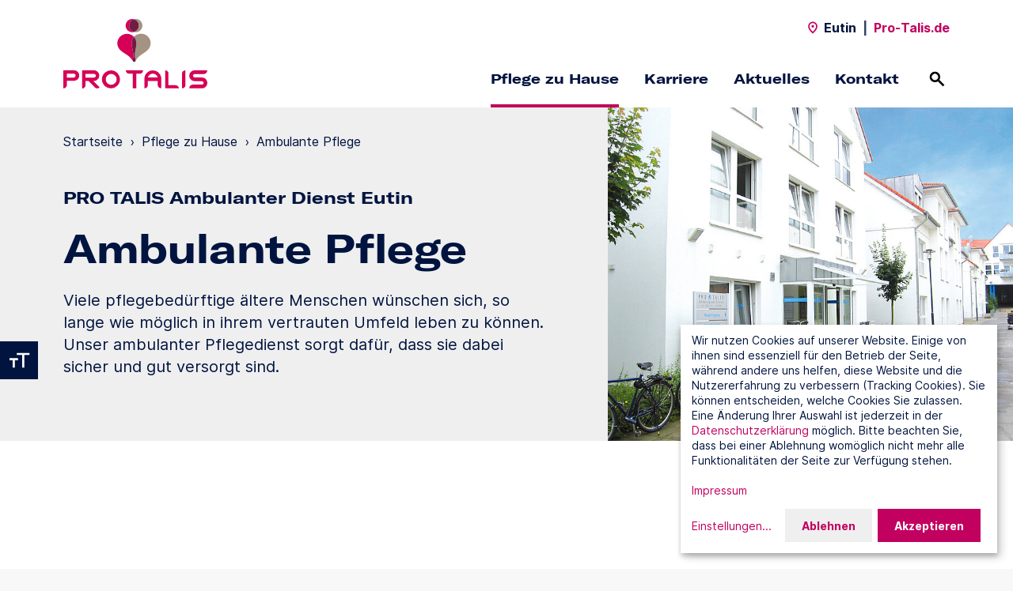

--- FILE ---
content_type: text/html; charset=utf-8
request_url: https://www.pro-talis.de/ambulante-pflege-eutin/pflege/ambulante-pflege
body_size: 8231
content:
<!DOCTYPE html>
<html dir="ltr" lang="de" class="no-js">
<head>

<meta charset="utf-8">
<!-- 
	This website is powered by TYPO3 - inspiring people to share!
	TYPO3 is a free open source Content Management Framework initially created by Kasper Skaarhoj and licensed under GNU/GPL.
	TYPO3 is copyright 1998-2026 of Kasper Skaarhoj. Extensions are copyright of their respective owners.
	Information and contribution at https://typo3.org/
-->


<link rel="icon" href="/typo3conf/ext/alloheim_site/Resources/Public/Theme/favicon/protalis/favicon.ico" type="image/vnd.microsoft.icon">
<title>Ambulante Pflege: Pro-Talis Ambulanter Dienst Eutin</title>
<meta http-equiv="x-ua-compatible" content="IE=edge" />
<meta name="generator" content="TYPO3 CMS" />
<meta name="description" content="Unser Pro-Talis Ambulanter Dienst Eutin versorgt Sie zuhause mit fachgerechter Grund- und Behandlungspflege im vertrauten Umfeld." />
<meta name="robots" content="noindex,follow" />
<meta name="viewport" content="width=device-width, initial-scale=1, shrink-to-fit=no" />
<meta name="twitter:card" content="summary" />


<link rel="stylesheet" href="/typo3conf/ext/alloheim_site/Resources/Public/Theme/styles/main.1766395409.css" media="all">


<script src="/typo3conf/ext/alloheim_site/Resources/Public/Theme/scripts/modernizr.1766395372.js"></script>



<link rel="apple-touch-icon" sizes="180x180" href="/typo3conf/ext/alloheim_site/Resources/Public/Theme/favicon/protalis/apple-touch-icon.png">
            <link rel="icon" type="image/png" sizes="32x32" href="/typo3conf/ext/alloheim_site/Resources/Public/Theme/favicon/protalis/favicon-32x32.png">
            <link rel="icon" type="image/png" sizes="16x16" href="/typo3conf/ext/alloheim_site/Resources/Public/Theme/favicon/protalis/favicon-16x16.png">
            <link rel="manifest" href="/typo3conf/ext/alloheim_site/Resources/Public/Theme/favicon/protalis/site.webmanifest">
            <link rel="mask-icon" href="/typo3conf/ext/alloheim_site/Resources/Public/Theme/favicon/protalis/safari-pinned-tab.svg" color="#C1005F">
            <meta name="msapplication-TileColor" content="#C1005F">
            <meta name="msapplication-config" content="/typo3conf/ext/alloheim_site/Resources/Public/Theme/favicon/protalis/browserconfig.xml">
            <meta name="theme-color" content="#C1005F"><script>var ahData = {"iconSpritemap":"\/typo3conf\/ext\/alloheim_site\/Resources\/Public\/Theme\/icons.svg"};</script><script>var et_areas = "Standorte";</script>
<script id="_etLoader" data-block-cookies="true" data-respect-dnt="true" data-secure-code="5dVodV" src="//static.etracker.com/code/e.js"></script>
<script>
document.addEventListener('DOMContentLoaded', function () {
  var contactForms = document.querySelectorAll('.contact-form form');
  var jobSearchForms = document.querySelectorAll('.stage-career__job-search form');
  var locationSearchForms = document.querySelectorAll('.location-search-teaser-form, .stage__location-search form');
  var locationLinks = document.querySelectorAll('.location-search__entry a:not(.route-link), .location-search-page-module__entry a:not(.route-link)');
  var contactLinks = document.querySelectorAll('a[href^="mailto:"], a[href^="javascript:linkTo_UnCryptMailto("], a[href^="tel:"]');
  var downloadLinks = document.querySelectorAll('a[download], a[href^="/fileadmin/"]');

  function trackEvent(eventType, objectName, objectType) {
    if ('undefined' !== typeof _etracker && 'undefined' !== typeof window[eventType]) {
      _etracker.sendEvent(new window[eventType](objectName, objectType));
    }
  }

  function trackForm(formEvent, formName) {
    if ('undefined' !== typeof etForm && 'undefined' !== typeof etForm.sendEvent) {
      etForm.sendEvent(formEvent, formName);
    }
  }

  var i;

  for (i = 0; i < contactForms.length; i++) {
    trackForm('formView', 'Kontakt-Formular');
    contactForms[i].addEventListener('submit', function (event) {
      if (!event.currentTarget.checkValidity()) {
        return;
      }

      trackEvent('et_ClickEvent', 'Kontakt-Formular');
      trackForm('formConversion', 'Kontakt-Formular');
    }, false);
  }

  for (i = 0; i < jobSearchForms.length; i++) {
    jobSearchForms[i].addEventListener('submit', function (event) {
      if (!event.currentTarget.checkValidity()) {
        return;
      }

      var selectedOptions = event.currentTarget.querySelector('select[name="filter"]').selectedOptions;
      var category = '';

      for (let i=0; i<selectedOptions.length; i++) {
        if ('' !== category) {
          category += ', ';
        }
        category += selectedOptions[i].label;
      }

      trackEvent('et_ClickEvent', 'Stellenanzeigen-Suche', category);
    }, false);
  }

  for (i = 0; i < locationSearchForms.length; i++) {
    locationSearchForms[i].addEventListener('submit', function (event) {
      if (!event.currentTarget.checkValidity()) {
        return;
      }

      trackEvent('et_ClickEvent', 'Standort-Suche');
    }, false);
  }

  for (i = 0; i < locationLinks.length; i++) {
    locationLinks[i].addEventListener('click', function (event) {
      var entry = event.target.closest('.location-search__entry, .location-search-page-module__entry');

      trackEvent('et_ClickEvent', 'Standort-Link', entry ? entry.dataset.label : '');
    }, false);
  }

  for (i = 0; i < contactLinks.length; i++) {
    contactLinks[i].addEventListener('click', function (event) {
      trackEvent('et_ClickEvent', 'Kontakt-Link', event.currentTarget.href.match(/^tel:/) ? 'Telefon' : 'E-Mail');
    }, false);
  }

  for (i = 0; i < downloadLinks.length; i++) {
    downloadLinks[i].addEventListener('click', function (event) {
      trackEvent('et_DownloadEvent', 'Download', event.currentTarget.href);
    }, false);
  }
});
</script>            <script>
            window.klaroConfig = {
              htmlTexts: true,
              translations: {
                de: {
                  privacyPolicyUrl: '/datenschutz',
                  etracker: {
                    title: 'etracker',
                    description: 'Wir nutzen etracker um Besucherstatistiken zu sammeln.',
                  },
                  googleMaps: {
                    title: 'Google Maps',
                    description: 'Wir stellen über Google Maps unsere Standortsuche bereit.',
                  },
                  instagram: {
                    title: 'Instagram',
                    description: 'Wir nutzen Instagram um aktuelle Beiträge auf unserer Seite einzubinden.',
                  },
                  podcaster: {
                    title: 'podcaster.de',
                    description: 'Wir nutzen podcaster.de um Podcasts auf unserer Seite einzubinden.',
                  },
                  vimeo: {
                    title: 'Vimeo',
                    description: 'Wir nutzen Vimeo um Videos auf unserer Seite einzubinden.',
                  },
                  consentNotice: {
                    description: 'Wir nutzen Cookies auf unserer Website. Einige von ihnen sind essenziell für den Betrieb der Seite, während andere uns helfen, diese Website und die Nutzererfahrung zu verbessern (Tracking Cookies). Sie können entscheiden, welche Cookies Sie zulassen. Eine Änderung Ihrer Auswahl ist jederzeit in der <a href="/datenschutz" target="_blank">Datenschutzerklärung</a> möglich. Bitte beachten Sie, dass bei einer Ablehnung womöglich nicht mehr alle Funktionalitäten der Seite zur Verfügung stehen.<br><br><a href="/impressum" target="_blank">Impressum</a>',
                    learnMore: 'Einstellungen'
                  },
                  consentModal: {
                    title: 'Cookieeinstellungen',
                    description: 'Hier finden Sie eine Übersicht über alle verwendeten Cookies. Sie können Ihre Einwilligung zu ganzen Kategorien geben. Oder Sie lassen sich weitere Informationen anzeigen und können so nur bestimmte Cookies auswählen.'
                  },
                  ok: 'Akzeptieren',
                  decline: 'Ablehnen',
                  purposes: {
                    analytics: 'Besucherstatistiken',
                    embeds: 'Inhalte von Drittanbietern',
                  },
                }
              },
              services: [
                {
                  name: 'googleMaps',
                  purposes: ['embeds'],
                },
                {
                  name: 'instagram',
                  purposes: ['embeds'],
                },
                {
                  name: 'podcaster',
                  purposes: ['embeds'],
                },
                {
                  name: 'vimeo',
                  purposes: ['embeds'],
                },
                {
                  name: 'etracker',
                  purposes: ['analytics'],
                  cookies: [
                    ['_et_coid', '/', 'www.etracker.de'],
                    ['_et_coid', '/', window.location.host.replace(/^[^.]+/, '')],
                    ['BT_ctst', '/', window.location.host],
                    ['BT_sdc', '/', window.location.host],
                    ['BT_pdc', '/', window.location.host],
                    ['BT_ecl', '/', window.location.host],
                    ['GS3_v', '/', 'www.etracker.de'],
                    ['isSdEnabled', '/', window.location.host],
                  ],
                  callback: function (consent) {
                    if ('undefined' !== typeof _etracker) {
                      if (consent) {
                        _etracker.enableCookies(window.location.host);
                      } else {
                        _etracker.disableCookies(window.location.host);
                      }
                    }
                  },
                },
              ],
              acceptAll: true,
            };
            </script>
<link rel="canonical" href="https://www.pro-talis.de/ambulante-pflege-eutin/pflege/ambulante-pflege"/>

<script type="application/ld+json" id="ext-schema-jsonld">{"@context":"https://schema.org/","@type":"WebPage","breadcrumb":{"@type":"BreadcrumbList","itemListElement":[{"@type":"ListItem","item":"https://www.pro-talis.de/ambulante-pflege-eutin","name":"Startseite","position":"1"},{"@type":"ListItem","item":"https://www.pro-talis.de/ambulante-pflege-eutin/pflege","name":"Pflege zu Hause","position":"2"},{"@type":"ListItem","name":"Ambulante Pflege","position":"3"}]}}</script>
</head>
<body class="theme-protalis">


  

  
  <header class="navigation navigation--with-highlight-links">
    <input id="noscript-nav-open" type="checkbox" tabindex="-1" aria-label="Navigation ohne Javascript öffnen">
    
      <div class="navigation__top-bar container-fluid">
        
            

  <div class="navigation__location-name">
    <svg class="icon"><use href="/typo3conf/ext/alloheim_site/Resources/Public/Theme/icons.svg#location" /></svg>
    <span>Eutin</span>
  </div>
  <span class="navigation__separator">|</span>
  <a class="navigation__back-link" href="/">
    Pro-Talis.de
  </a>


          
      </div>
    

    
        

  

  <div class="navigation__content container-fluid">
    <div class="navigation__logo">
      <a href="/ambulante-pflege-eutin">
        <img alt="Logo" src="/typo3conf/ext/alloheim_site/Resources/Public/Theme/images/protalis.svg" width="253" height="64" />
      </a>
    </div>

    <div class="navigation__desktop-nav">
      <nav class="navigation__mini-nav">
        

  <div class="navigation__location-name">
    <svg class="icon"><use href="/typo3conf/ext/alloheim_site/Resources/Public/Theme/icons.svg#location" /></svg>
    <span>Eutin</span>
  </div>
  <span class="navigation__separator">|</span>
  <a class="navigation__back-link" href="/">
    Pro-Talis.de
  </a>


      </nav>

      <nav class="navigation__main-nav">
        
          <ul>
            
              <li>
                
                    <a href="/ambulante-pflege-eutin/pflege"
                       
                       class="navigation__main-nav-entry active">
                      Pflege zu Hause
                    </a>
                  
              </li>
            
              <li>
                
                    <a href="/ambulante-pflege-eutin/karriere"
                       
                       class="navigation__main-nav-entry">
                      Karriere
                    </a>
                  
              </li>
            
              <li>
                
                    <a href="/ambulante-pflege-eutin/aktuelles"
                       
                       class="navigation__main-nav-entry">
                      Aktuelles
                    </a>
                  
              </li>
            
              <li>
                
                    <a href="/ambulante-pflege-eutin/kontakt"
                       
                       class="navigation__main-nav-entry">
                      Kontakt
                    </a>
                  
              </li>
            
          </ul>
        

        

  <div class="navigation__search">
    <a href="/suche">
      <span>Suchen</span>
      <svg class="icon"><use href="/typo3conf/ext/alloheim_site/Resources/Public/Theme/icons.svg#search" /></svg>
    </a>
  </div>



        

  <noscript>
    <div class="navigation__menu-btn">
      <label for="noscript-nav-open">
        <span>Menü</span>
        <span class="navigation__menu-open-icon">
                <span></span>
                <span></span>
                <span></span>
              </span>
      </label>
    </div>
  </noscript>



      </nav>
    </div>

    <div class="navigation__mobile-nav">
      

  <div class="navigation__search">
    <a href="/suche">
      <span>Suchen</span>
      <svg class="icon"><use href="/typo3conf/ext/alloheim_site/Resources/Public/Theme/icons.svg#search" /></svg>
    </a>
  </div>




      <div class="navigation__menu-btn">
        <button>
          <span>Menü</span>
          <span class="navigation__menu-open-icon">
              <span></span>
              <span></span>
              <span></span>
            </span>
        </button>
      </div>
    </div>
  </div>

  <div class="navigation__flyouts">
    
  </div>

  



  

  <nav class="navigation__mobile-menu container-fluid">
    <div class="navigation__mobile-menu-content">
      <div class="navigation__mobile-lvl1-entries active" id="nav-mobile">
        
          <ul class="navigation__mobile-main-nav">
            
              <li>
                
                    <a href="/ambulante-pflege-eutin/pflege">
                      Pflege zu Hause
                    </a>
                  
              </li>
            
              <li>
                
                    <a href="/ambulante-pflege-eutin/karriere">
                      Karriere
                    </a>
                  
              </li>
            
              <li>
                
                    <a href="/ambulante-pflege-eutin/aktuelles">
                      Aktuelles
                    </a>
                  
              </li>
            
              <li>
                
                    <a href="/ambulante-pflege-eutin/kontakt">
                      Kontakt
                    </a>
                  
              </li>
            
          </ul>
        
      </div>

      
    </div>
  </nav>

  



  

  <nav class="navigation__noscript-nav container-fluid">
    <div class="navigation__noscript-menu-content">
      
        
          <ul class="navigation__noscript-main-nav">
            
              <li class="navigation__noscript-entry-lvl">
                <a href="/ambulante-pflege-eutin/pflege"
                  >
                  Pflege zu Hause
                </a>
              </li>
            
              <li class="navigation__noscript-entry-lvl">
                <a href="/ambulante-pflege-eutin/karriere"
                  >
                  Karriere
                </a>
              </li>
            
              <li class="navigation__noscript-entry-lvl">
                <a href="/ambulante-pflege-eutin/aktuelles"
                  >
                  Aktuelles
                </a>
              </li>
            
              <li class="navigation__noscript-entry-lvl">
                <a href="/ambulante-pflege-eutin/kontakt"
                  >
                  Kontakt
                </a>
              </li>
            
          </ul>
        
      
    </div>
  </nav>






      

    

  <div class="navigation__search-flyout">
    <div class="container-fluid bg-grey">
      

  
    
      <form data-suggest-param-name="tx_solr[queryString]" method="get" class="search-form js-autosuggest js-validate" action="/suche" data-suggest="/suche?type=7384" data-suggest-header="Top Results" accept-charset="utf-8">
        <div class="text-field form-group">
          <div class="form-group__icon-wrapper form-group__icon-wrapper--icon-right">
            <input type="search"
                   class="form-control"
                   name="q"
                   autocomplete="off"
                   value=""
                   placeholder="Suchbegriff"
                   aria-label="Suchbegriff"
                   data-pristine-required-message="Bitte geben Sie einen Suchbegriff ein."
                   required>
            <button type="submit" title="Suchen">
              <svg class="icon"><use href="/typo3conf/ext/alloheim_site/Resources/Public/Theme/icons.svg#search" /></svg>
            </button>
          </div>
          <div class="invalid-feedback"></div>
        </div>
        <div class="js-autosuggest__suggestions"></div>
      </form>
    
  



    </div>
  </div>



  </header>
  

  



  

  <div class="text-size-toggle">
    <button>
      <span>Textvergrößerung umschalten</span>
      <svg class="icon"><title>Textvergrößerung umschalten</title><use href="/typo3conf/ext/alloheim_site/Resources/Public/Theme/icons.svg#text-size" /></svg>
    </button>
  </div>



  

  <div class="contrast-toggle">
    <button>
      <span>Kontrast umschalten</span>
      <svg class="icon"><title>Kontrast umschalten</title><use href="/typo3conf/ext/alloheim_site/Resources/Public/Theme/icons.svg#contrast" /></svg>
    </button>
  </div>







  <div class="content-wrapper">
    <!--TYPO3SEARCH_begin-->
    

  

    
        

    
      

  <section class="page-intro page-intro-location page-intro-location-subpage page-intro--with-image ah-module bg-grey">
    <div class="container-fluid">
      <div class="page-intro__content d-lg-flex">
        <div class="page-intro__text">
          
            





            <!--TYPO3SEARCH_end-->
            <ul class="page-intro__breadcrumb text-s">
              
                <li>
                  
                      <a href="https://www.pro-talis.de/ambulante-pflege-eutin">Startseite</a>
                      <span>›</span>
                    
                </li>
              
                <li>
                  
                      <a href="https://www.pro-talis.de/ambulante-pflege-eutin/pflege">Pflege zu Hause</a>
                      <span>›</span>
                    
                </li>
              
                <li>
                  
                      Ambulante Pflege
                    
                </li>
              
            </ul>
            <!--TYPO3SEARCH_begin-->
          
          
          <p class="page-intro__location-title display-s">PRO TALIS Ambulanter Dienst Eutin</p>
          

  
    <h1 class="display-l">
      Ambulante Pflege
    </h1>
  



          

  
    <div class="richtext">
      <p>Viele pflegebedürftige ältere Menschen wünschen sich, so lange wie möglich in ihrem vertrauten Umfeld leben zu können. Unser ambulanter Pflegedienst sorgt dafür, dass sie dabei sicher und gut versorgt sind.</p>
    </div>
  



          
        </div>
        <div class="page-intro__image">
          
              <div class="slider" data-columns="1" data-nav="false" data-progress-bar="false">
                
                  

  
    
        
      
    <figure class="image">
      <div class="image__wrapper" style="padding-top: 60%">
        
            <picture><source data-srcset="/fileadmin/_processed_/6/4/csm_pt-eutin-muehlenberg-header_444d1c871c.jpg 320w, /fileadmin/_processed_/6/4/csm_pt-eutin-muehlenberg-header_1a170d9841.jpg 450w, /fileadmin/_processed_/6/4/csm_pt-eutin-muehlenberg-header_59509bfb85.jpg 800w, /fileadmin/standorte/ambulante-pflege-eutin/fotos/pt-eutin-muehlenberg-header.jpg 1200w" media="(min-width: 992px)" sizes="(min-width: 1200px) 1200px, 100vw" /><source data-srcset="/fileadmin/_processed_/6/4/csm_pt-eutin-muehlenberg-header_444d1c871c.jpg 320w, /fileadmin/_processed_/6/4/csm_pt-eutin-muehlenberg-header_1a170d9841.jpg 450w, /fileadmin/_processed_/6/4/csm_pt-eutin-muehlenberg-header_59509bfb85.jpg 800w, /fileadmin/standorte/ambulante-pflege-eutin/fotos/pt-eutin-muehlenberg-header.jpg 1200w" sizes="(min-width: 1200px) 1200px, 100vw" /><img data-sizes="auto" data-parent-fit="cover" data-src="/fileadmin/standorte/ambulante-pflege-eutin/fotos/pt-eutin-muehlenberg-header.jpg" class="lazyload" width="1200" alt="" /></picture>
            <noscript>
              <picture><source srcset="/fileadmin/_processed_/6/4/csm_pt-eutin-muehlenberg-header_444d1c871c.jpg 320w, /fileadmin/_processed_/6/4/csm_pt-eutin-muehlenberg-header_1a170d9841.jpg 450w, /fileadmin/_processed_/6/4/csm_pt-eutin-muehlenberg-header_59509bfb85.jpg 800w, /fileadmin/standorte/ambulante-pflege-eutin/fotos/pt-eutin-muehlenberg-header.jpg 1200w" media="(min-width: 992px)" sizes="(min-width: 1200px) 1200px, 100vw" /><source srcset="/fileadmin/_processed_/6/4/csm_pt-eutin-muehlenberg-header_444d1c871c.jpg 320w, /fileadmin/_processed_/6/4/csm_pt-eutin-muehlenberg-header_1a170d9841.jpg 450w, /fileadmin/_processed_/6/4/csm_pt-eutin-muehlenberg-header_59509bfb85.jpg 800w, /fileadmin/standorte/ambulante-pflege-eutin/fotos/pt-eutin-muehlenberg-header.jpg 1200w" sizes="(min-width: 1200px) 1200px, 100vw" /><img src="/fileadmin/standorte/ambulante-pflege-eutin/fotos/pt-eutin-muehlenberg-header.jpg" width="1200" alt="" /></picture>
            </noscript>
          
      </div>
    </figure>
  



                
              </div>
            
        </div>
      </div>
    </div>
  </section>




      

  
    

  

    
    

  
    <section class="text ah-module ah-module--floating" id="c1952">
      <div class="container-fluid">
        <div class="row">
          <div class="col-md-10 offset-md-1 col-xl-8 offset-xl-2">
            <div class="text__content">
              

  



              

  
    <div class="richtext">
      <p class="t-centered">Mit unserem ambulanten Pflegedienst können Menschen, die ihren Alltag nicht allein bewältigen können und auf Hilfe angewiesen sind, weiterhin ihr Leben im gewohnten Umfeld fortführen und ihren gewohnten Tagesablauf beibehalten. Unser Ziel ist es, die benötigte Pflege und Betreuung in den Alltag einzubinden und diesen so angenehm wie möglich zu gestalten. Unsere qualifizierten Mitarbeiter bieten eine fachgerechte Grund- und Behandlungspflege sowie umfangreiche Dienstleistungen zur Gestaltung des persönlichen Tagesablaufs.</p>
<p class="t-centered">Neben der ambulanten Langzeitpflege, bei der wir dauerhaft pflegebedürftige Menschen zuhause betreuen, bieten wir auch eine zeitlich befristete stundenweise Verhinderungspflege an.</p>
    </div>
  



            </div>
          </div>
        </div>
      </div>
    </section>
  








  




      

  
  
    
        
    <div class="text ah-module ah-module--floating">
      <div class="container-fluid">
        <div class="row">
          <div class="col-md-10 offset-md-1 col-xl-8 offset-xl-2">
            <div class="text__content">
              

  
    <h2 class="display-l">
      Ambulante Pflege für jeden Pflegebedarf
    </h2>
  



              

  
    <div class="richtext">
      <p>Mit einem umfassenden Leistungsspektrum möchte der ambulante Pflegedienst von Pro Talis dazu beitragen, dass pflegebedürftige Menschen so lange es geht selbstbestimmt in ihren eigenen vier Wänden leben können.</p>
<h3>Zu den Leistungen zählen:</h3><ul> 	<li>Hauswirtschaftliche Versorgung</li> 	<li>Zusätzliche Betreuungsleistungen</li> 	<li>Medizinische Behandlungspflege (SGB V)</li> 	<li>Alle Leistungen der Pflegeversicherung (SGB XI)</li> 	<li>Palliativpflege</li> 	<li>Beratungseinsätze (§ 37, 3 SGB XI)</li> 	<li>Beratung und Begleitung im Umgang mit Behörden (Einstufung MDK)</li> 	<li>Beratung zur Wohnraumanpassung</li> 	<li>Schulung von pflegenden Angehörigen (§ 45 SGB XI)</li> 	<li>Unterstützung und Beratung bei Einsatz von individuellen Hilfsmitteln</li> 	<li>24-Stunden-Rufbereitschaft</li> </ul>
    </div>
  



            </div>
          </div>
        </div>
      </div>
    </div>
  
      
  
    
        
    <div class="text ah-module ah-module--floating">
      <div class="container-fluid">
        <div class="row">
          <div class="col-md-10 offset-md-1 col-xl-8 offset-xl-2">
            <div class="text__content">
              

  
    <h2 class="display-l">
      Ambulante und stationäre Altenpflege unter einem Dach
    </h2>
  



              

  
    <div class="richtext">
      <p>In Eutin hat Pro Talis den ambulanten Pflegedienst, Betreutes Wohnen und stationäre Pflege unter einem Dach vereint. Durch die enge Zusammenarbeit erhält jeder Mensch genau so viel Pflege, wie er benötigt.</p>
<p>Auch wenn sich der Pflegebedarf plötzlich ändert, zum Beispiel durch einen Sturz oder eine Krankheit. Dann nämlich kann das Pro Talis Team schnell reagieren und einen vorübergehenden oder dauerhaften Umzug in eine betreute Wohnung organisieren. Besonders hervorzuheben ist: Der hilfebedürftige Mensch kennt die Pflegekräfte bereits. Das kann die Eingewöhnung erleichtern.</p>
<p>Eine Sorge weniger für Senioren und ihre Angehörigen!</p>
    </div>
  



            </div>
          </div>
        </div>
      </div>
    </div>
  
      
  

  

  

  

  

  




      

  




      

  
    

  

    
    

  
    <section class="text-tile ah-module ah-module--floating ah-module--with-bg bg-intense" id="c1951">
      <div class="container-fluid">
        <div class="row">
          <div class="text-tile__text col-md-10 offset-md-1 col-xl-8 offset-xl-2 t-centered">
            

  
    <h2 class="display-l">
      Wir beraten Sie gerne
    </h2>
  



            

  
    <div class="richtext">
      <p>Sie wollen mehr über unseren ambulanten Pflegedienst erfahren oder haben Interesse an unseren Pflegedienstleistungen? Kontaktieren Sie uns gerne für ein persönliches Gespräch.</p>
    </div>
  



            
              <div class="text-tile__btn-wrapper">
                

  
    <a href="/ambulante-pflege-eutin/kontakt" class="btn">
      
      <span>
        
            Kontakt aufnehmen
          
      </span>
    </a>
  



              </div>
            
          </div>
        </div>
      </div>
    </section>
  










  

    
    

  
    <section class="text-image ah-module ah-module--floating container-fluid text-image--image-left  ah-module--with-bg bg-muted" id="c1950">
      <div class="row">
        <div class="col col-xl-10 offset-xl-1">
          <div class="text-image__content">
            <div class="text-image__image">
              
                
                  

  
    
        
      
    <figure class="image">
      <div class="image__wrapper" style="padding-top: 120%">
        
            <picture><source data-srcset="/fileadmin/_processed_/6/8/csm_alloheim-ambulante-pflege-haare-kaemmen_31827550a0.jpg 320w, /fileadmin/_processed_/6/8/csm_alloheim-ambulante-pflege-haare-kaemmen_59a6e07de3.jpg 450w, /fileadmin/_processed_/6/8/csm_alloheim-ambulante-pflege-haare-kaemmen_c9e17ee070.jpg 666w" media="(min-width: 992px)" sizes="(min-width: 666px) 666px, 100vw" /><source data-srcset="/fileadmin/_processed_/6/8/csm_alloheim-ambulante-pflege-haare-kaemmen_3d10b42df4.jpg 320w, /fileadmin/_processed_/6/8/csm_alloheim-ambulante-pflege-haare-kaemmen_c411b62545.jpg 450w, /fileadmin/_processed_/6/8/csm_alloheim-ambulante-pflege-haare-kaemmen_06bdd24e0b.jpg 800w, /fileadmin/bilderpool/fotos/alloheim-ambulante-pflege-haare-kaemmen.jpg 1200w" sizes="(min-width: 666px) 666px, 100vw" /><img data-sizes="auto" data-parent-fit="cover" data-src="/fileadmin/_processed_/6/8/csm_alloheim-ambulante-pflege-haare-kaemmen_c9e17ee070.jpg" class="lazyload" width="666" alt="Mitarbeiterin des ambulanten Pflegediensts &quot;Alloheim Mobil&quot; kämmt Kundin zu Hause" /></picture>
            <noscript>
              <picture><source srcset="/fileadmin/_processed_/6/8/csm_alloheim-ambulante-pflege-haare-kaemmen_31827550a0.jpg 320w, /fileadmin/_processed_/6/8/csm_alloheim-ambulante-pflege-haare-kaemmen_59a6e07de3.jpg 450w, /fileadmin/_processed_/6/8/csm_alloheim-ambulante-pflege-haare-kaemmen_c9e17ee070.jpg 666w" media="(min-width: 992px)" sizes="(min-width: 666px) 666px, 100vw" /><source srcset="/fileadmin/_processed_/6/8/csm_alloheim-ambulante-pflege-haare-kaemmen_3d10b42df4.jpg 320w, /fileadmin/_processed_/6/8/csm_alloheim-ambulante-pflege-haare-kaemmen_c411b62545.jpg 450w, /fileadmin/_processed_/6/8/csm_alloheim-ambulante-pflege-haare-kaemmen_06bdd24e0b.jpg 800w, /fileadmin/bilderpool/fotos/alloheim-ambulante-pflege-haare-kaemmen.jpg 1200w" sizes="(min-width: 666px) 666px, 100vw" /><img src="/fileadmin/_processed_/6/8/csm_alloheim-ambulante-pflege-haare-kaemmen_c9e17ee070.jpg" width="666" alt="Mitarbeiterin des ambulanten Pflegediensts &quot;Alloheim Mobil&quot; kämmt Kundin zu Hause" /></picture>
            </noscript>
          
      </div>
    </figure>
  



                
              
            </div>
            <div class="text-image__spacer"></div>
            <div class="text-image__text">
              

  
    <h2 class="display-l">
      Ambulante Pflege bei Pro Talis
    </h2>
  



              

  
    <div class="richtext">
      <p>Erfahren Sie mehr über die ambulante Pflege bei Pro Talis.</p>
    </div>
  



              
                <div class="text-image__btn-wrapper">
                  

  
    <a href="/pflege-betreuung/ambulante-pflege" target="_blank" class="btn">
      
      <span>
        
            Mehr Informationen
          
      </span>
    </a>
  



                </div>
              
            </div>
          </div>
        </div>
      </div>
    </section>
  








  



    



    





    <!--TYPO3SEARCH_end-->
  </div>

  

  <footer class="footer container-fluid bg-white">
    <div class="row">
      
        <div class="footer__nav col-12 col-xl-8">
          <div class="row">
            

  

    
    

  
    <div class="footer__nav-entry col-12 col-md-4">
      
        <p class="kicker">Über Pro Talis</p>
      

      <ul>
        
          <li class="text-s">
            

  
    <a href="/ueber-uns/meilensteine" target="_blank">
      
      <span>
        
            Meilensteine
          
      </span>
    </a>
  



          </li>
        
          <li class="text-s">
            

  
    <a href="/ueber-uns/pflegeleitbild" target="_blank">
      
      <span>
        
            Pflegeleitbild
          
      </span>
    </a>
  



          </li>
        
          <li class="text-s">
            

  
    <a href="/ueber-uns/qualitaet-ausstattung" target="_blank">
      
      <span>
        
            Qualität &amp; Ausstattung
          
      </span>
    </a>
  



          </li>
        
          <li class="text-s">
            

  
    <a href="/pflege-wohnen/standorte" target="_blank">
      
      <span>
        
            Standorte
          
      </span>
    </a>
  



          </li>
        
      </ul>
    </div>
  









  

    
    

  
    <div class="footer__nav-entry col-12 col-md-4">
      
        <p class="kicker">Unser Standort</p>
      

      <ul>
        
          <li class="text-s">
            

  
    <a href="/ambulante-pflege-eutin/pflege">
      
      <span>
        
            Pflegeangebot
          
      </span>
    </a>
  



          </li>
        
          <li class="text-s">
            

  
    <a href="/ambulante-pflege-eutin/karriere">
      
      <span>
        
            Karriere
          
      </span>
    </a>
  



          </li>
        
          <li class="text-s">
            

  
    <a href="/ambulante-pflege-eutin/aktuelles">
      
      <span>
        
            Aktuelles
          
      </span>
    </a>
  



          </li>
        
          <li class="text-s">
            

  
    <a href="/ambulante-pflege-eutin/kontakt">
      
      <span>
        
            Kontakt
          
      </span>
    </a>
  



          </li>
        
      </ul>
    </div>
  









  

    
    

  
    <div class="footer__nav-entry col-12 col-md-4">
      
        <p class="kicker">Karriere bei Pro Talis</p>
      

      <ul>
        
          <li class="text-s">
            

  
    <a href="https://jobs.pro-talis.de/" target="_blank" rel="noreferrer">
      
      <span>
        
            Stellenangebote
          
      </span>
    </a>
  



          </li>
        
          <li class="text-s">
            

  
    <a href="/karriere/benefits" target="_blank">
      
      <span>
        
            Benefits
          
      </span>
    </a>
  



          </li>
        
          <li class="text-s">
            

  
    <a href="/karriere/ausbildung" target="_blank">
      
      <span>
        
            Ausbildung
          
      </span>
    </a>
  



          </li>
        
          <li class="text-s">
            

  
    <a href="/karriere/praktikum-ehrenamt" target="_blank">
      
      <span>
        
            Praktikum &amp; Ehrenamt
          
      </span>
    </a>
  



          </li>
        
      </ul>
    </div>
  








          </div>
        </div>

        <div class="footer__aside col-12 col-xl-4">
          <div class="row">
            

  

    
    

  

		
              
                  
                
			


    
    
      
      
      
      
      
      
      
      
    

    <div class="footer__social-media col-12 col-md-6 col-xl-12">
      
        <p class="kicker">Social Media</p>
      

      <ul>
        
        
          <li class="text-s">
            <a href="https://www.facebook.com/protalisholding" target="_blank" class="facebook" rel="noreferrer noopener">
              <svg class="icon"><title>Facebook</title><use href="/typo3conf/ext/alloheim_site/Resources/Public/Theme/icons.svg#social-facebook-protalis" /></svg>
            </a>
          </li>
        
        
        
        
        
        
        
      </ul>
    </div>
  









  

    
    

  
    <div class="footer__partner col-12 col-md-6 col-xl-12">
      
        <p class="kicker">Kooperationspartner</p>
      

      <ul>
        
          
            <li class="text-s">
              
                  
    <img src="/fileadmin/bilderpool/grafiken/mediq-deutschland.svg" width="115" height="40" alt="Mediq Deutschland Logo" />
  
                
            </li>
          
        
      </ul>
    </div>
  








          </div>
        </div>
      

      <div class="footer__footnote col-12">
        <div class="footer__copyright text-xs">
          &copy; Pro-Talis.de 2026
        </div>

        
          
            
              <ul class="footer__footnote-nav text-xs">
              
                <li>
                  <a href="/datenschutz">
                    Datenschutz
                  </a>
                </li>
              
                <li>
                  <a href="/impressum">
                    Impressum
                  </a>
                </li>
              
                <li>
                  <a href="/compliance">
                    Compliance / LkSG
                  </a>
                </li>
              
                <li>
                  <a href="/sitemap">
                    Sitemap
                  </a>
                </li>
              
                <li>
                  <a href="/impressum#c1925">
                    Gender Disclaimer
                  </a>
                </li>
              
              </ul>
            
          
        

        
      </div>
    </div>
  </footer>

  

  <div class="pswp" tabindex="-1" role="dialog" aria-hidden="true">
    <div class="pswp__bg"></div>

    <div class="pswp__scroll-wrap">
      <div class="pswp__container">
        <div class="pswp__item"></div>
        <div class="pswp__item"></div>
        <div class="pswp__item"></div>
      </div>

      <div class="pswp__ui pswp__ui--hidden">
        <div class="pswp__top-bar">
          <div class="pswp__counter"></div>

          <button class="pswp__button pswp__button--close" title="Close (Esc)"></button>
          <button class="pswp__button pswp__button--share" title="Share"></button>
          <button class="pswp__button pswp__button--fs" title="Toggle fullscreen"></button>
          <button class="pswp__button pswp__button--zoom" title="Zoom in/out"></button>

          <div class="pswp__preloader">
            <div class="pswp__preloader__icn">
              <div class="pswp__preloader__cut">
                <div class="pswp__preloader__donut"></div>
              </div>
            </div>
          </div>
        </div>

        <div class="pswp__share-modal pswp__share-modal--hidden pswp__single-tap">
          <div class="pswp__share-tooltip"></div>
        </div>

        <button class="pswp__button pswp__button--arrow--left" title="Previous (arrow left)">
        </button>

        <button class="pswp__button pswp__button--arrow--right" title="Next (arrow right)">
        </button>

        <div class="pswp__caption">
          <div class="pswp__caption__center"></div>
        </div>
      </div>
    </div>
  </div>

<script src="/typo3conf/ext/alloheim_site/Resources/Public/Theme/scripts/bundle.1766395407.js"></script>


</body>
</html>

--- FILE ---
content_type: image/svg+xml
request_url: https://www.pro-talis.de/typo3conf/ext/alloheim_site/Resources/Public/Theme/images/protalis.svg
body_size: 2430
content:
<svg xmlns="http://www.w3.org/2000/svg" width="374.323" height="180.925"><defs><clipPath id="a" clipPathUnits="userSpaceOnUse"><path d="M0 146.177h306.53V0H0z"/></clipPath></defs><g clip-path="url(#a)" transform="matrix(1.33333 0 0 -1.33333 -18.684 187.57)"><path d="M135.823 40.459l-.092-.061q0-1.253.338-2.265 1.713-4.378 6.214-4.379h7.163V5.5l.185-.154h6.367l.154.154v28.254h6.856q1.193 0 2.206.338 4.344 1.774 4.346 6.123.001.244-.154.244zm45.396-1.744q-9.245-5.176-9.246-15.031V5.5l.154-.154q1.194 0 2.234.336c2.942 1.125 4.41 3.306 4.41 6.552v7.381h19.316v-7.381q-.001-1.502.307-2.48 1.774-4.409 6.307-4.408l.152.154v19.652q.001 1.807-.796 4.012-.796 3.488-5.328 7.682-4.804 3.522-10.316 3.521-3.55.001-7.194-1.652m-.889-9.063q3.186 4.319 7.594 4.319h.917q2.603-.001 5.296-1.869c3.119-2.344 3.95-5.692 3.95-5.692h-19.316s.246 1.508 1.559 3.242m32.116 10.686V5.5l.154-.154h26.421l.153.154a6.2 6.2 0 01-.308 1.957q-1.623 3.98-6.245 3.981h-13.685v23.417q0 .767-.245 1.534-1.713 4.102-5.999 4.103-.247-.001-.246-.154m36.875-.399q-3.92-1.744-3.92-5.173V5.406l.092-.06q1.438 0 2.632.429 3.917 1.744 3.918 5.174v29.358l-.09.06q-1.411 0-2.632-.428m14.759-1.195q-4.621-3.613-4.62-8.172c0-1.511.231-2.992.701-4.441q2.877-6.887 11.206-6.887h12.611q3.553-.366 3.553-3.457l-.092-.613q-.767-2.604-3.461-2.604h-17.295a7.4 7.4 0 01-2.358-.369q-4.683-1.895-4.684-6.58-.001-.275.154-.275h24.949q2.572 0 5.389 1.652 4.622 3.612 4.622 8.176 0 2.477-.704 4.254c-1.835 4.693-5.256 7.041-10.254 7.041h-13.562q-3.553.398-3.552 3.49l.092.613q.764 2.602 3.46 2.602h17.296q1.255-.001 2.358.338 4.682 1.927 4.683 6.611 0 .245-.152.244h-24.951q-2.573.001-5.389-1.623M124.41 22.275v1.254q0 5.513-4.194 10.746-5.634 6.092-13.01 6.092h-.674q-6.154-.001-11.358-4.408-5.848-5.603-5.848-12.735v-.797q0-6.919 5.603-12.519 5.357-4.625 11.389-4.623h1.256q6.091 0 11.51 4.927 5.326 5.481 5.326 12.063m-6.459.521q0-3-1.715-5.757-3.49-4.836-8.877-4.838-3.001.002-5.787 1.685c-3.224 2.348-4.837 5.315-4.837 8.91q0 2.969 1.715 5.754c2.347 3.227 5.316 4.836 8.909 4.836q2.938 0 5.755-1.681 4.837-3.491 4.837-8.909M80.082 11.841a1703 1703 0 01-7.606 7.674h1.337v.014c1.722.027 3.537.598 5.454 1.734q4.807 3.463 4.807 8.787c0 2.877-1.134 5.452-3.399 7.715q-3.245 2.664-5.969 2.664H50.644l-.154-.183V5.078l.091-.094q2.143 0 3.737 1.01 2.968 2.203 2.968 4.623v8.898h6.196l12.02-12.42.079.012v-.053q1.485-1.43 3.241-1.793 3.566-.451 5.183 1.223l.795.824-4.708 4.545zm-6.269 14.475v.004H57.286v7.219H73.88q3.12.001 3.735-3.58l-.093-.491q-.705-3.152-3.642-3.152zm-28.789 4.502q0 2.048-1.163 4.375-3.336 5.206-8.511 5.205H14.166l-.153-.184V5.437l.091-.092q2.173 0 3.767 1.01 3.03 2.265 3.029 4.715v8.908h12.614q2.693 0 4.868.735 6.642 2.817 6.642 10.105m-6.978-.277q-.306-4.196-3.43-4.196H20.9v7.686h13.716l1.163-.215q2.266-1.134 2.267-3.275m110.342 110.136c-7.141 0-12.929-5.789-12.929-12.931s5.788-12.93 12.929-12.93c1.182 0 2.318.171 3.403.467-5.359 1.461-9.338 6.27-9.52 12.049a11 11 0 000 .831c.177 5.563 3.871 10.227 8.929 11.87l.002.001.021.007.026.008.002.001q.268.086.54.16a13 13 0 01-3.403.467" fill="#d60056"/><path d="M142.43 129.724a13 13 0 01-.167-1.977c0-.674.068-1.331.167-1.977.019-.115.032-.23.054-.345q.167-.929.465-1.808.051-.147.108-.293a12.9 12.9 0 011.854-3.394l.104-.14q.607-.772 1.321-1.447l.075-.068a12.9 12.9 0 015.38-2.99 12.9 12.9 0 015.381 2.99l.074.068q.714.673 1.321 1.447l.106.141a13 13 0 011.854 3.393q.056.147.107.293c.196.586.355 1.189.465 1.808.021.115.034.23.054.345.099.646.167 1.303.167 1.977s-.068 1.332-.167 1.977c-.02.116-.033.23-.054.344-.11.618-.269 1.223-.465 1.807q-.05.148-.107.294a13 13 0 01-1.854 3.393l-.106.141q-.607.776-1.321 1.446l-.076.069a12.9 12.9 0 01-5.379 2.992 12.9 12.9 0 01-5.38-2.992l-.075-.069a13 13 0 01-1.321-1.446l-.104-.139a12.9 12.9 0 01-1.854-3.395q-.057-.145-.108-.294a12.5 12.5 0 01-.465-1.807c-.022-.114-.035-.228-.054-.344" fill="#701c45"/><path d="M155.193 140.677a13 13 0 01-3.4-.467c5.487-1.496 9.527-6.501 9.527-12.464 0-5.962-4.04-10.967-9.527-12.463a13 13 0 013.4-.467c7.144 0 12.933 5.789 12.933 12.93 0 7.142-5.789 12.931-12.933 12.931m17.377-30.113c-7.546 3.049-15.866.872-20.888-4.809a17.9 17.9 0 003.303-5.107c5.056-11.913-4.922-25.276-.397-39.006l.233-.552a3 3 0 00-2.161-4.112c.97.184 1.833.837 2.23 1.82l.226.556c6.509 12.906 23.015 15.302 27.86 27.301 3.783 9.359-.879 20.059-10.406 23.909m-20.032-53.601a4 4 0 00-.41-.04c.138.002.273.021.41.04" fill="#a49382"/><path d="M151.681 105.755c-5.119 5.589-13.475 7.62-20.965 4.44-9.459-4.014-13.933-14.794-9.989-24.089 5.058-11.91 21.633-14.003 28.335-26.808l.233-.552a3 3 0 012.831-1.824 3 3 0 00-2.8 4.124l.223.556c4.316 13.793-5.925 26.995-1.077 38.992a18 18 0 003.209 5.161m.977-48.777l-.122-.013z" fill="#d60056"/><path d="M151.681 105.755a18 18 0 01-3.209-5.161c-4.848-11.997 5.393-25.199 1.077-38.992l-.223-.556a3 3 0 012.8-4.124c.137.003.274.021.41.042l.122.014q.289.058.574.179a3 3 0 011.589 3.933l-.236.554c-4.521 13.728 5.454 27.093.398 39.003a17.9 17.9 0 01-3.302 5.108" fill="#701c45"/></g></svg>